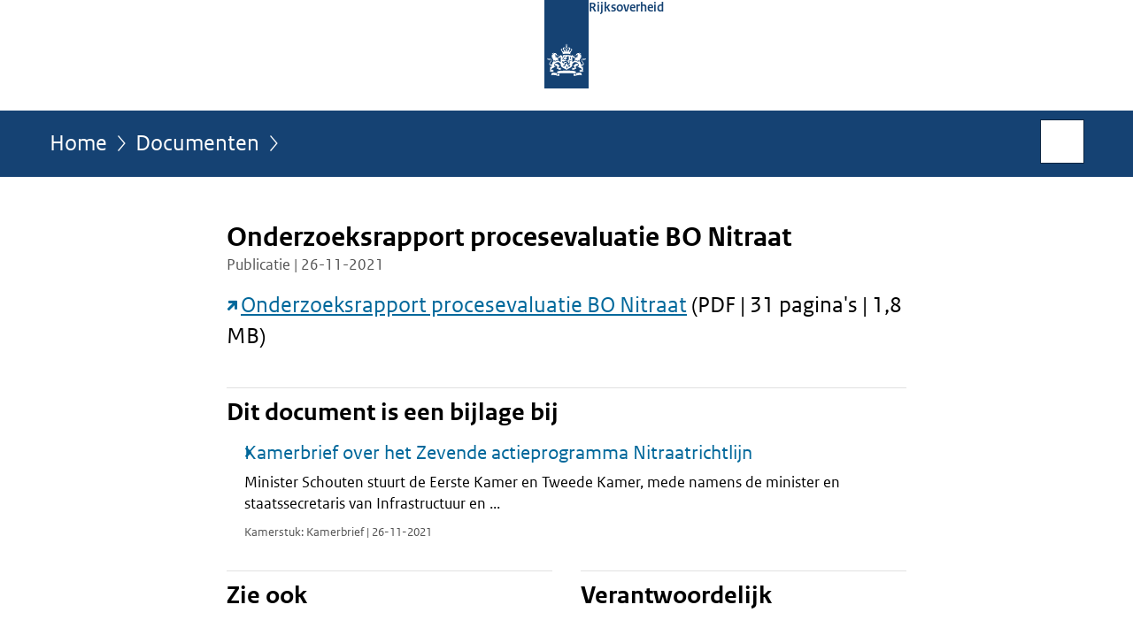

--- FILE ---
content_type: text/html;charset=UTF-8
request_url: https://www.rijksoverheid.nl/documenten/publicaties/2021/11/26/onderzoeksrapport-procesevaluatie-bo-nitraat
body_size: 3784
content:
<!doctype html>

<html class="no-js" xml:lang="nl-NL" lang="nl-NL">
    <!-- Version: 2025.16.2 -->
<head>
  <meta charset="UTF-8"/>
  <meta name="description" content="Onderzoeksrapport procesevaluatie BO Nitraat (PDF | 31 pagina&apos;s | 1,8 MB)"/>
<meta name="DCTERMS.description" content="Onderzoeksrapport procesevaluatie BO Nitraat (PDF | 31 pagina&apos;s | 1,8 MB)"/>
<meta property="og:image" content="https://www.rijksoverheid.nl/binaries/small/content/gallery/rijksoverheid/channel-afbeeldingen/logos/facebook.png"/>
<title>Onderzoeksrapport procesevaluatie BO Nitraat | Publicatie | Rijksoverheid.nl</title>
<meta name="DCTERMS.title" content="Onderzoeksrapport procesevaluatie BO Nitraat - Publicatie - Rijksoverheid.nl"/>
<meta property="og:title" content="Onderzoeksrapport procesevaluatie BO Nitraat"/>
<meta property="og:description" content="Onderzoeksrapport procesevaluatie BO Nitraat (PDF | 31 pagina&apos;s | 1,8 MB)"/>
<meta property="og:type" content="website"/>
<meta property="og:url" content="https://www.rijksoverheid.nl/documenten/publicaties/2021/11/26/onderzoeksrapport-procesevaluatie-bo-nitraat"/>
<link rel="canonical" href="https://www.rijksoverheid.nl/documenten/publicaties/2021/11/26/onderzoeksrapport-procesevaluatie-bo-nitraat"/>
<meta name="viewport" content="width=device-width, initial-scale=1"/>
<meta name="DCTERMS.language" title="XSD.language" content="nl-NL"/>
      <meta name="DCTERMS.creator" title="RIJKSOVERHEID.Organisatie" content="Ministerie van Landbouw, Natuur en Voedselkwaliteit"/>
      <meta name="DCTERMS.identifier" title="XSD.anyURI" content="https://www.rijksoverheid.nl/documenten/publicaties/2021/11/26/onderzoeksrapport-procesevaluatie-bo-nitraat"/>

    <meta name="DCTERMS.available" title="DCTERMS.Period" content="start=2021-11-26;"/>
    <meta name="DCTERMS.modified" title="XSD.dateTime" content="2022-03-08T15:01"/>
    <meta name="DCTERMS.issued" title="XSD.dateTime" content="2021-11-26T17:00"/>
    <meta name="DCTERMS.spatial" title="OVERHEID.Koninkrijksdeel" content="Nederland"/>
        <meta name="DCTERMS.publisher" title="RIJKSOVERHEID.Organisatie" content="Ministerie van Algemene Zaken"/>
    <meta name="DCTERMS.rights" content="CC0 1.0 Universal"/>
    <meta name="DCTERMS.rightsHolder" title="RIJKSOVERHEID.Organisatie" content="Ministerie van Algemene Zaken"/>
      <!--<meta name="OVERHEID.authority" title="RIJKSOVERHEID.Organisatie" content="Ministerie van Landbouw, Visserij, Voedselzekerheid en Natuur"/>-->
      <meta name="DCTERMS.subject" content="Mest"/>
    <meta name="DCTERMS.type" title="RIJKSOVERHEID.Informatietype" content="publicatie"/>

    <script nonce="MThmYjA3ODQ0OGFmNDJiOWJkYjg5MGNlMDM2NmQwZjE=">
          window.dataLayer = window.dataLayer || [];
          window.dataLayer.push({
            "page_type": "Document voorlooppagina",
            "ftg_type": "call to action pagina",
            "subjects": "Mest",
            "country": "Nederland",
            "issued": "2021-11-26T17:00:01.889+01:00",
            "last_published": "2022-03-08T15:01:42.798+01:00",
            "update": "2021-11-26T17:00:00.000+01:00",
            "publisher": "Ministerie van Landbouw, Visserij, Voedselzekerheid en Natuur",
            "language": "nl-NL",
            "uuid": "d8ac677e-709e-4c08-bc21-26491f1c8ce9",
            "search_category": "",
            "search_keyword": "",
            "search_count": ""
          });
        </script>
      <link rel="shortcut icon" href="/binaries/content/assets/rijksoverheid/iconen/favicon.ico" type="image/x-icon"/>
<link rel="icon" sizes="192x192" href="/binaries/content/assets/rijksoverheid/iconen/touch-icon.png"/>
<link rel="apple-touch-icon" href="/binaries/content/assets/rijksoverheid/iconen/apple-touch-icon.png"/>
<link rel="stylesheet" href="/webfiles/1750011834072/presentation/responsive.css" type="text/css" media="all"/>
<link rel="preload" href="/webfiles/1750011834072/presentation/responsive.css" as="style" >

<link rel="stylesheet" href="/webfiles/1750011834072/presentation/themes/logoblauw.css" type="text/css" media="all"/>
    <link rel="preload" href="/binaries/content/gallery/rijksoverheid/channel-afbeeldingen/logos/beeldmerk-rijksoverheid-desktop.svg" as="image">
<link rel="preload" href="/webfiles/1750011834072/behaviour/core.js" as="script">

</head>

<body id="government" data-scriptpath="/webfiles/1750011834072/behaviour"
      
        class="portalclass"
      
        data-showsurveybar="true"
        data-surveybody="Help mee {sitenaam} te verbeteren." data-surveyaccept="vul de enquete in" data-surveydecline="Nee, bedankt." data-linktrackingtimer="500" data-hartbeattrackingtimer="0" data-word-counter="true" data-visit-timer="true" 
data-scroll-depth-dim-id="1"
data-scroll-depth-marks="0;25;50;75;100"
data-cookieinfourl="cookies" data-cookiebody="{sitenaam} gebruikt cookies om het gebruik van de website te analyseren en het gebruiksgemak te verbeteren. Lees meer over" data-cookieurltext="cookies" data-stats="publisher:lvvn;subject:mest;type:leadingpage;uuid:d8ac677e-709e-4c08-bc21-26491f1c8ce9;pagetype:document voorlooppagina;ftgtype:transactiestap" 
>
<script nonce="MThmYjA3ODQ0OGFmNDJiOWJkYjg5MGNlMDM2NmQwZjE=">
          (function(window, document, dataLayerName, id) {
            window[dataLayerName]=window[dataLayerName]||[],window[dataLayerName].push({start:(new Date).getTime(),event:"stg.start"});var scripts=document.getElementsByTagName('script')[0],tags=document.createElement('script');
            function stgCreateCookie(a,b,c){var d="";if(c){var e=new Date;e.setTime(e.getTime()+24*c*60*60*1e3),d="; expires="+e.toUTCString()}document.cookie=a+"="+b+d+"; path=/"}
            var isStgDebug=(window.location.href.match("stg_debug")||document.cookie.match("stg_debug"))&&!window.location.href.match("stg_disable_debug");stgCreateCookie("stg_debug",isStgDebug?1:"",isStgDebug?14:-1);
            var qP=[];dataLayerName!=="dataLayer"&&qP.push("data_layer_name="+dataLayerName),isStgDebug&&qP.push("stg_debug");var qPString=qP.length>0?("?"+qP.join("&")):"";
            tags.async=!0,tags.src="//statistiek.rijksoverheid.nl/containers/"+id+".js"+qPString,scripts.parentNode.insertBefore(tags,scripts);
            !function(a,n,i){a[n]=a[n]||{};for(var c=0;c<i.length;c++)!function(i){a[n][i]=a[n][i]||{},a[n][i].api=a[n][i].api||function(){var a=[].slice.call(arguments,0);"string"==typeof a[0]&&window[dataLayerName].push({event:n+"."+i+":"+a[0],parameters:[].slice.call(arguments,1)})}}(i[c])}(window,"ppms",["tm","cm"]);
          })(window, document, 'dataLayer', 'bf9c05f0-c13f-4e22-80c7-e603d39fc616');
        </script><noscript><iframe src="//statistiek.rijksoverheid.nl/containers/bf9c05f0-c13f-4e22-80c7-e603d39fc616/noscript.html" height="0" width="0" style="display:none;visibility:hidden"></iframe></noscript>
      <div id="mainwrapper">
  <header>

  <div class="skiplinks">
    <a href="#content-wrapper">Ga direct naar inhoud</a>
  </div>

  <div class="logo">
  <div class="logo__wrapper">
    <a href="/" class="logo__link">
          <figure class="logo__figure">
  <img src="/binaries/content/gallery/rijksoverheid/channel-afbeeldingen/logos/beeldmerk-rijksoverheid-desktop.svg" data-fallback="/binaries/content/gallery/rijksoverheid/channel-afbeeldingen/logos/beeldmerk-rijksoverheid-mobiel.svg" alt="Logo Rijksoverheid – Naar de homepage van rijksoverheid.nl" id="logotype"/>
  <figcaption class="logo__text">
    <span class="logo__sender">Rijksoverheid</span>
    </figcaption>
</figure>
</a>
      </div>
</div>
</header>
<div id="navBar">
  <div class="wrapper">
    <nav class="breadCrumbNav" aria-labelledby="breadCrumbNavLabel">
  <span class="assistive" id="breadCrumbNavLabel">U bevindt zich hier:</span>
  <a href="/">Home</a>
      <a href="/documenten">Documenten</a>
      <span class="assistive" aria-current="page">Onderzoeksrapport procesevaluatie BO Nitraat</span>
          </nav>
<div id="searchForm" role="search" class="searchForm" data-search-closed="Open zoekveld" data-search-opened="Start zoeken">
  <form novalidate method="get" action="/zoeken" id="search-form" data-clearcontent="Invoer wissen">
    <label for="search-keyword">Zoeken binnen Rijksoverheid.nl</label>
    <input type="text" id="search-keyword" class="searchInput" name="trefwoord"
      title="Typ hier uw zoektermen" placeholder="Zoeken" />
    <button id="search-submit" class="searchSubmit" name="search-submit" type="submit" 
        title="Start zoeken">
      Zoek</button>
  </form>
</div>
</div>
</div><main id="content-wrapper" tabindex="-1">

  <div class="wrapper">
    <div class="article content">
  <h1 class="download">
      Onderzoeksrapport procesevaluatie BO Nitraat</h1>
<p class="article-meta">
  Publicatie | 26-11-2021</p><div class="intro"><p><a href="https://open.overheid.nl/repository/ronl-db32162b-a861-4c27-81dc-3608c4712be2/1/pdf/21291858.bijlage%208.pdf" class="external" aria-label="Onderzoeksrapport procesevaluatie BO Nitraat (opent externe website)">Onderzoeksrapport procesevaluatie BO Nitraat</a> (PDF | 31 pagina&#39;s | 1,8 MB)</p></div>
<div class="block docs-pubs results">
    <h2>Dit document is een bijlage bij</h2>

    <ul class="common">
      <li>
          <a href="/documenten/kamerstukken/2021/11/26/kamerbrief-over-het-zevende-actieprogramma-nitraatrichtlijn"
             class="publication">
            <h3>
              Kamerbrief over het Zevende actieprogramma Nitraatrichtlijn</h3>

            <p>Minister Schouten stuurt de Eerste Kamer en Tweede Kamer, mede namens de minister en staatssecretaris van Infrastructuur en ...</p>
            <p class="meta">
              Kamerstuk: Kamerbrief | 26-11-2021</p>

          </a>
        </li>

      </ul>
  </div>
</div>
<aside>

  <div class="brick linkBlock">
    <h2>Zie ook</h2>

    <ul>
  <li>
  <a href="/onderwerpen/mest">
            Mest</a>
        <span class="meta">
              Onderwerp</span>
          </li>
</ul></div>
<div class="brick belongsTo">
    <h2>Verantwoordelijk</h2>
    <ul>
      <li><a href="/ministeries/ministerie-van-landbouw-visserij-voedselzekerheid-en-natuur">Ministerie van Landbouw, Visserij, Voedselzekerheid en Natuur</a></li>
          </ul>
  </div>
</aside><div id="follow-up">
    <div class="block">
      </div>
  </div>
</div>

</main>
<footer class="site-footer">
  <div class="wrapper">

    <div class="payoff">
          <span>De Rijksoverheid. Voor Nederland</span>
        </div>

      <div class="column">
    <h2>Service</h2>
    <ul>

    <li >
        <a href="/contact">Contact</a>
      </li>
    <li >
        <a href="/abonneren">Abonneren</a>
      </li>
    <li >
        <a href="/rss">RSS</a>
      </li>
    <li >
        <a href="/vacatures">Vacatures</a>
      </li>
    <li >
        <a href="/sitemap">Sitemap</a>
      </li>
    <li >
        <a href="/help">Help</a>
      </li>
    <li >
        <a href="/archief">Archief</a>
      </li>
    </ul>
</div>
<div class="column">
    <h2>Over deze site</h2>
    <ul>

    <li >
        <a href="/over-rijksoverheid-nl">Over Rijksoverheid.nl</a>
      </li>
    <li >
        <a href="/copyright">Copyright</a>
      </li>
    <li >
        <a href="/privacy">Privacy</a>
      </li>
    <li >
        <a href="/cookies">Cookies</a>
      </li>
    <li >
        <a href="/toegankelijkheid">Toegankelijkheid</a>
      </li>
    <li >
        <a href="/opendata">Open data</a>
      </li>
    <li >
        <a href="/kwetsbaarheid-melden">Kwetsbaarheid melden</a>
      </li>
    </ul>
</div>
</div>

  <nav class="languages" aria-labelledby="languageMenuLabel">
    <div class="languages__wrapper">
      <p id="languageMenuLabel" class="languages__label">Deze website in andere talen:</p>
  <ul class="languages__list">
    <li class="languages__list-item selected">
         Nederlands</li>
    <li class="languages__list-item ">
         <a href="https://www.government.nl" class="languages__link" lang="en">English</a>
            </li>
    <li class="languages__list-item ">
         <a href="https://www.gobiernodireino.nl/" class="languages__link" lang="pap">Papiamento</a>
            </li>
    <li class="languages__list-item ">
         <a href="https://www.gobiernudireino.nl/" class="languages__link" lang="pap">Papiamentu</a>
            </li>
    <li class="languages__list-item ">
         <a href="https://www.rijksoverheid.nl/onderwerpen/overheidscommunicatie/nederlandse-gebarentaal" class="languages__link">Nederlandse Gebarentaal</a>
            </li>
    </ul>
</div>
  </nav>
</footer>
</div>

<!--[if (gt IE 10)|!(IE)]><!-->
<script src="/webfiles/1750011834072/behaviour/core.js"></script>
<!--<![endif]-->

<script src="/binaries/content/assets/rijksoverheid/behaviour/rop-page-feedback.min-20230526.js"></script>
</body>
</html>
